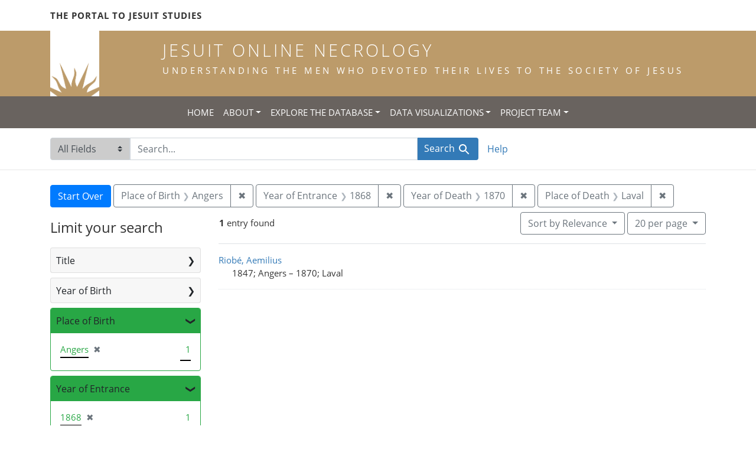

--- FILE ---
content_type: text/html; charset=utf-8
request_url: https://jesuitonlinenecrology.bc.edu/?f%5Bdeath_year_iti%5D%5B%5D=1870&f%5Bentrance_year_iti%5D%5B%5D=1868&f%5Bplace_of_birth_facet%5D%5B%5D=Angers&f%5Bplace_of_death_facet%5D%5B%5D=Laval&per_page=20
body_size: 5129
content:

<!DOCTYPE html>
<html class="no-js" lang="en">
  <head>
    <meta charset="utf-8">
    <meta http-equiv="Content-Type" content="text/html; charset=utf-8">
    <meta name="viewport" content="width=device-width, initial-scale=1, shrink-to-fit=no">

    <!-- Internet Explorer use the highest version available -->
    <meta http-equiv="X-UA-Compatible" content="IE=edge">

    <title>Year of Death: 1870 / Year of Entrance: 1868 / Place of Birth: Angers / Place of Death: Laval - Jesuit Online Necrology Search Results</title>
    <link href="https://jesuitonlinenecrology.bc.edu/catalog/opensearch.xml" title="Jesuit Online Necrology" type="application/opensearchdescription+xml" rel="search" />
    <link rel="shortcut icon" type="image/x-icon" href="/assets/favicon-2ac77be714dcfe50cdeba749fef7e6f521083334a154e1f98c4592862c9f23f7.ico" />
    <link rel="stylesheet" media="all" href="/assets/application-4df41d5f4c3c192708a18aa2428e5ef17668a63f0fba292135946dd42141d097.css" />
    <script src="/assets/application-59eec9320c2466fcfd49b496754ac300e095ca7eae90e3a0e87c1a6f6f54b114.js"></script>
    <meta name="csrf-param" content="authenticity_token" />
<meta name="csrf-token" content="1z6ovO6gecgGLi--iwM_tlyWYraKXdnpFilDmEYWkRI_FuVWuVwgBqH7qlj92QtFaIuQrB7H0PbLrsnmQcjdoQ" />
      <meta name="totalResults" content="1" />
<meta name="startIndex" content="0" />
<meta name="itemsPerPage" content="20" />

  <link rel="alternate" type="application/rss+xml" title="RSS for results" href="/catalog.rss?f%5Bdeath_year_iti%5D%5B%5D=1870&amp;f%5Bentrance_year_iti%5D%5B%5D=1868&amp;f%5Bplace_of_birth_facet%5D%5B%5D=Angers&amp;f%5Bplace_of_death_facet%5D%5B%5D=Laval&amp;per_page=20" />
  <link rel="alternate" type="application/atom+xml" title="Atom for results" href="/catalog.atom?f%5Bdeath_year_iti%5D%5B%5D=1870&amp;f%5Bentrance_year_iti%5D%5B%5D=1868&amp;f%5Bplace_of_birth_facet%5D%5B%5D=Angers&amp;f%5Bplace_of_death_facet%5D%5B%5D=Laval&amp;per_page=20" />
  <link rel="alternate" type="application/json" title="JSON" href="/catalog.json?f%5Bdeath_year_iti%5D%5B%5D=1870&amp;f%5Bentrance_year_iti%5D%5B%5D=1868&amp;f%5Bplace_of_birth_facet%5D%5B%5D=Angers&amp;f%5Bplace_of_death_facet%5D%5B%5D=Laval&amp;per_page=20" />

    <!--- THIS IS TEXT TO SHOW -->
      <!-- Global site tag (gtag.js) - Google Analytics -->
 <!-- Google tag (gtag.js) -->
<script async src="https://www.googletagmanager.com/gtag/js?id=G-JV5MBTGVZS"></script>
<script>
  window.dataLayer = window.dataLayer || [];
  function gtag(){dataLayer.push(arguments);}
  gtag('js', new Date());

  gtag('config', 'G-JV5MBTGVZS');
</script>

  </head>
  <body class="blacklight-catalog blacklight-catalog-index">
    <header class="header">
  <!-- portal link container -->
  <div class="container-md">
      <div class="row">
        <div class="top-menu col-12">
          <span class="upper hidden-xs"><a href="https://www.jesuitportal.bc.edu" target="new" class="iajs">The Portal to Jesuit Studies</a></span>
          <ul class="nav navbar-nav bc-top-nav ">
            <!--
                <li>
                  <div class='nav-item user-signin'><a href="/users/sign_in">Sign in</a></div>
                </li>
            -->
          </ul>
        </div>
      </div>
    </div>
  </div>

  <!-- logo continer -->
  <div class="container-fluid brand-backgnd">
    <div class="container-md">
      <div class="brand">
        <a class="row site-header__link" href="/">
          <div class="col-md-2 col-sm-2 header-image">
            <img alt="Institute for Advanced Jesuit Studies" class="logo" src="/assets/bciajs_logo_transparent-c9c020bd7c4492ea218cf7136d6f885dbf37d7613344063eec18e282723f55cf.png" />
          </div>
          <div class="col-md-10 col-sm-10 header-text">
            <h1 class="upper header-title mt-3">Jesuit Online Necrology</h1>
            <h4 class="upper header-sub-title">Understanding the men who devoted their lives to the Society of Jesus</h4>
          </div>
        </a>
      </div>
    </div>
  </div>
</header>
    <nav id="skip-link" role="navigation" aria-label="Skip links">
      <a class="element-invisible element-focusable rounded-bottom py-2 px-3" data-turbolinks="false" href="#search_field">Skip to search</a>
      <a class="element-invisible element-focusable rounded-bottom py-2 px-3" data-turbolinks="false" href="#main-container">Skip to main content</a>
          <a class="element-invisible element-focusable rounded-bottom py-2 px-3" data-turbolinks="false" href="#documents">Skip to first result</a>

    </nav>
    <nav class="navbar navbar-expand-md topbar" role="navigation">

  <button class="navbar-toggler" type="button" data-toggle="collapse" data-target="#user-util-collapse" aria-controls="user-util-collapse" aria-expanded="false" aria-label="Toggle navigation">
    <span class="navbar-toggler-icon"></span>
  </button>

  <div class="container-fluid">  
    <div class="collapse navbar-collapse justify-content-md-center" id="user-util-collapse">
      <ul class="navbar-nav">
  <li class="nav-item"><a class="nav-link text-uppercase" href="/">Home</a></li>
  <li class="nav-item dropdown">
      <a class="nav-link dropdown-toggle text-uppercase" href="#" id="navbarAboutDropdown" role="button" data-toggle="dropdown" aria-haspopup="true" aria-expanded="false">About</a>
      <ul class="dropdown-menu" aria-labelledby="navbarAboutDropdown">
        <li><a class="dropdown-item" href="/pages/project">The Project</a></li>
        <li><a class="dropdown-item" href="/pages/source">The Source</a></li>
        <li><a class="dropdown-item" href="/pages/conventions">The Conventions</a></li>
        <li><a class="dropdown-item" href="/pages/names">The Names</a></li>
      </ul>
  </li>
  <li class="nav-item dropdown">
      <a class="nav-link dropdown-toggle text-uppercase" href="#" id="navbarAboutDropdown" role="button" data-toggle="dropdown" aria-haspopup="true" aria-expanded="false">Explore the Database</a>
      <ul class="dropdown-menu" aria-labelledby="navbarAboutDropdown">
        <li><a class="dropdown-item" href="/?search_field=all_fields&amp;q=">Browse the Database</a></li>
        <li><a class="dropdown-item" href="/pages/tips">Searching Tips/ FAQ</a></li>
      </ul>
  </li>
  <li class="nav-item dropdown">
      <a class="nav-link dropdown-toggle text-uppercase" href="#" id="navbarAboutDropdown" role="button" data-toggle="dropdown" aria-haspopup="true" aria-expanded="false">Data Visualizations</a>
      <ul class="dropdown-menu" aria-labelledby="navbarAboutDropdown">
        <li><a class="dropdown-item" href="/pages/mapping">Mapping the Necrologies</a></li>
        <li><a class="dropdown-item" href="/pages/tableau">Visualizing the Necrology</a></li>
      </ul>
  </li>
  <li class="nav-item dropdown">
      <a class="nav-link dropdown-toggle text-uppercase" href="#" id="navbarAboutDropdown" role="button" data-toggle="dropdown" aria-haspopup="true" aria-expanded="false">Project Team</a>
      <ul class="dropdown-menu" aria-labelledby="navbarAboutDropdown">
        <li><a class="dropdown-item" href="/pages/team">Project Team</a></li>
        <li><a class="dropdown-item" href="/pages/praxis">Praxis</a></li>
        <li><a class="dropdown-item" href="/pages/contact">Contact Us</a></li>
      </ul>
  </li>
  <!--
  
    <li class="nav-item"><a class="nav-link" href="/search_history">History</a>
</li>
  -->
  <!--li class="nav-item"><a class="nav-link" href="/pages">Pages</a></li-->
</ul>
    </div>
  </div>
</nav>

  <div class="navbar-search navbar" role="navigation">
    <div class="container search-navbar-jon">
      <form class="search-query-form" role="search" aria-label="Search" action="https://jesuitonlinenecrology.bc.edu/" accept-charset="UTF-8" method="get">
  <input type="hidden" name="f[death_year_iti][]" value="1870" />
<input type="hidden" name="f[entrance_year_iti][]" value="1868" />
<input type="hidden" name="f[place_of_birth_facet][]" value="Angers" />
<input type="hidden" name="f[place_of_death_facet][]" value="Laval" />
<input type="hidden" name="per_page" value="20" />
    <label for="search_field" class="sr-only">Search in</label>
  <div class="input-group">
    

        <select name="search_field" id="search_field" title="Targeted search options" class="custom-select search-field"><option value="all_fields">All Fields</option>
<option value="name">Name</option>
<option value="place">Place</option></select>

    <label for="q" class="sr-only">search for</label>
    <input type="text" name="q" id="q" placeholder="Search..." class="search-q q form-control rounded-0" autocomplete="off" data-autocomplete-enabled="true" data-autocomplete-path="/catalog/suggest" />

    <span class="input-group-append">
      

      <button type="submit" class="btn btn-primary search-btn" id="search">
        <span class="submit-search-text">Search</span>
        <span class="blacklight-icons blacklight-icon-search" aria-hidden="true"><?xml version="1.0"?>
<svg width="24" height="24" viewBox="0 0 24 24" aria-label="Search" role="img">
  <title>Search</title>
  <path fill="none" d="M0 0h24v24H0V0z"/>
  <path d="M15.5 14h-.79l-.28-.27C15.41 12.59 16 11.11 16 9.5 16 5.91 13.09 3 9.5 3S3 5.91 3 9.5 5.91 16 9.5 16c1.61 0 3.09-.59 4.23-1.57l.27.28v.79l5 4.99L20.49 19l-4.99-5zm-6 0C7.01 14 5 11.99 5 9.5S7.01 5 9.5 5 14 7.01 14 9.5 11.99 14 9.5 14z"/>
</svg>
</span>
      </button>
    </span>
  </div>
</form>


      <div class="search-links clearfix">
        <p id="search-help" class="search-link"><a href="/pages/tips">Help</a></p>
        <!--p id="advanced-search" class="search-link"><a href="/advanced">Advanced Search</a></p-->
      </div>
    </div>
  </div>


  <main id="main-container" class="container" role="main" aria-label="Main content">
      <h1 class="sr-only top-content-title">Search</h1>

      <div id="appliedParams" class="clearfix constraints-container">
      <h2 class="sr-only">Search Constraints</h2>

      <a class="catalog_startOverLink btn btn-primary" href="/">Start Over</a>

      <span class="constraints-label sr-only">You searched for:</span>
      
<span class="btn-group applied-filter constraint filter filter-place_of_birth_facet">
  <span class="constraint-value btn btn-outline-secondary">
      <span class="filter-name">Place of Birth</span>
      <span class="filter-value" title="Angers">Angers</span>
  </span>
    <a class="btn btn-outline-secondary remove" href="/?f%5Bdeath_year_iti%5D%5B%5D=1870&amp;f%5Bentrance_year_iti%5D%5B%5D=1868&amp;f%5Bplace_of_death_facet%5D%5B%5D=Laval&amp;per_page=20">
      <span class="remove-icon" aria-hidden="true">✖</span>
      <span class="sr-only">
        Remove constraint Place of Birth: Angers
      </span>
</a></span>



<span class="btn-group applied-filter constraint filter filter-entrance_year_iti">
  <span class="constraint-value btn btn-outline-secondary">
      <span class="filter-name">Year of Entrance</span>
      <span class="filter-value" title="1868">1868</span>
  </span>
    <a class="btn btn-outline-secondary remove" href="/?f%5Bdeath_year_iti%5D%5B%5D=1870&amp;f%5Bplace_of_birth_facet%5D%5B%5D=Angers&amp;f%5Bplace_of_death_facet%5D%5B%5D=Laval&amp;per_page=20">
      <span class="remove-icon" aria-hidden="true">✖</span>
      <span class="sr-only">
        Remove constraint Year of Entrance: 1868
      </span>
</a></span>



<span class="btn-group applied-filter constraint filter filter-death_year_iti">
  <span class="constraint-value btn btn-outline-secondary">
      <span class="filter-name">Year of Death</span>
      <span class="filter-value" title="1870">1870</span>
  </span>
    <a class="btn btn-outline-secondary remove" href="/?f%5Bentrance_year_iti%5D%5B%5D=1868&amp;f%5Bplace_of_birth_facet%5D%5B%5D=Angers&amp;f%5Bplace_of_death_facet%5D%5B%5D=Laval&amp;per_page=20">
      <span class="remove-icon" aria-hidden="true">✖</span>
      <span class="sr-only">
        Remove constraint Year of Death: 1870
      </span>
</a></span>



<span class="btn-group applied-filter constraint filter filter-place_of_death_facet">
  <span class="constraint-value btn btn-outline-secondary">
      <span class="filter-name">Place of Death</span>
      <span class="filter-value" title="Laval">Laval</span>
  </span>
    <a class="btn btn-outline-secondary remove" href="/?f%5Bdeath_year_iti%5D%5B%5D=1870&amp;f%5Bentrance_year_iti%5D%5B%5D=1868&amp;f%5Bplace_of_birth_facet%5D%5B%5D=Angers&amp;per_page=20">
      <span class="remove-icon" aria-hidden="true">✖</span>
      <span class="sr-only">
        Remove constraint Place of Death: Laval
      </span>
</a></span>


    </div>



    <div class="row">
  <div class="col-md-12">
    <div id="main-flashes">
      <div class="flash_messages">
    
    
    
    
</div>

    </div>
  </div>
</div>


    <div class="row">
          <section id="content" class="col-lg-9 order-last" aria-label="search results">
        





<div id="sortAndPerPage" class="sort-pagination d-md-flex justify-content-between" role="navigation" aria-label="Results navigation">
  <nav class="pagination" role="region">
      <div class="page-links">
      <span class="page-entries">
        <strong>1</strong> entry found
      </span>
    </div> 

</nav>

  <div class="search-widgets">

          <div id="sort-dropdown" class="btn-group sort-dropdown">
  <button type="button" class="btn btn-outline-secondary dropdown-toggle" data-toggle="dropdown" aria-expanded="false">
    Sort<span class="d-none d-sm-inline"> by Relevance</span> <span class="caret"></span>
  </button>

  <div class="dropdown-menu" role="menu">
      <a class="dropdown-item" role="menuitem" href="/?f%5Bdeath_year_iti%5D%5B%5D=1870&amp;f%5Bentrance_year_iti%5D%5B%5D=1868&amp;f%5Bplace_of_birth_facet%5D%5B%5D=Angers&amp;f%5Bplace_of_death_facet%5D%5B%5D=Laval&amp;per_page=20&amp;sort=relevance">Relevance</a>
      <a class="dropdown-item" role="menuitem" href="/?f%5Bdeath_year_iti%5D%5B%5D=1870&amp;f%5Bentrance_year_iti%5D%5B%5D=1868&amp;f%5Bplace_of_birth_facet%5D%5B%5D=Angers&amp;f%5Bplace_of_death_facet%5D%5B%5D=Laval&amp;per_page=20&amp;sort=name">Name</a>
      <a class="dropdown-item" role="menuitem" href="/?f%5Bdeath_year_iti%5D%5B%5D=1870&amp;f%5Bentrance_year_iti%5D%5B%5D=1868&amp;f%5Bplace_of_birth_facet%5D%5B%5D=Angers&amp;f%5Bplace_of_death_facet%5D%5B%5D=Laval&amp;per_page=20&amp;sort=birth_asc">Year of birth (ascending)</a>
      <a class="dropdown-item" role="menuitem" href="/?f%5Bdeath_year_iti%5D%5B%5D=1870&amp;f%5Bentrance_year_iti%5D%5B%5D=1868&amp;f%5Bplace_of_birth_facet%5D%5B%5D=Angers&amp;f%5Bplace_of_death_facet%5D%5B%5D=Laval&amp;per_page=20&amp;sort=birth_desc">Year of birth (descending)</a>
  </div>
</div>




          <span class="sr-only">Number of results to display per page</span>
  <div id="per_page-dropdown" class="btn-group per_page-dropdown">
  <button type="button" class="btn btn-outline-secondary dropdown-toggle" data-toggle="dropdown" aria-expanded="false">
    20<span class="sr-only"> per page</span><span class="d-none d-sm-inline"> per page</span> <span class="caret"></span>
  </button>

  <div class="dropdown-menu" role="menu">
      <a class="dropdown-item" role="menuitem" href="/?f%5Bdeath_year_iti%5D%5B%5D=1870&amp;f%5Bentrance_year_iti%5D%5B%5D=1868&amp;f%5Bplace_of_birth_facet%5D%5B%5D=Angers&amp;f%5Bplace_of_death_facet%5D%5B%5D=Laval&amp;per_page=10">10<span class="sr-only"> per page</span></a>
      <a class="dropdown-item" role="menuitem" href="/?f%5Bdeath_year_iti%5D%5B%5D=1870&amp;f%5Bentrance_year_iti%5D%5B%5D=1868&amp;f%5Bplace_of_birth_facet%5D%5B%5D=Angers&amp;f%5Bplace_of_death_facet%5D%5B%5D=Laval&amp;per_page=20">20<span class="sr-only"> per page</span></a>
      <a class="dropdown-item" role="menuitem" href="/?f%5Bdeath_year_iti%5D%5B%5D=1870&amp;f%5Bentrance_year_iti%5D%5B%5D=1868&amp;f%5Bplace_of_birth_facet%5D%5B%5D=Angers&amp;f%5Bplace_of_death_facet%5D%5B%5D=Laval&amp;per_page=50">50<span class="sr-only"> per page</span></a>
      <a class="dropdown-item" role="menuitem" href="/?f%5Bdeath_year_iti%5D%5B%5D=1870&amp;f%5Bentrance_year_iti%5D%5B%5D=1868&amp;f%5Bplace_of_birth_facet%5D%5B%5D=Angers&amp;f%5Bplace_of_death_facet%5D%5B%5D=Laval&amp;per_page=100">100<span class="sr-only"> per page</span></a>
  </div>
</div>



        

</div>
</div>


<h2 class="sr-only">Search Results</h2>

  <div id="documents" class="documents-list">
  <article data-document-id="19073" data-document-counter="1" itemscope="itemscope" itemtype="http://schema.org/Thing" class="document document-position-1">
  
    <div class="document-main-section">
      <a data-context-href="/catalog/19073/track?counter=1&amp;document_id=19073&amp;per_page=20&amp;search_id=180906320" itemprop="name" href="/catalog/19073">Riobé, Aemilius</a>
      
      
      <div class="tombstone">
        <span class="tombstone__birth">1847; Angers</span>
        <span class="tombstone__connector"> – </span>
        <span class="tombstone__death">1870; Laval</span>
      </div>
    </div>
    
  
</article>
</div>





    </section>

    <section id="sidebar" class="page-sidebar col-lg-3 order-first" aria-label="limit your search">
            <div id="facets" class="facets sidenav facets-toggleable-md">
  <div class="facets-header">
    <h2 class="facets-heading">Limit your search</h2>

    <button class="navbar-toggler navbar-toggler-right" type="button" data-toggle="collapse" data-target="#facet-panel-collapse" aria-controls="facet-panel-collapse" aria-expanded="false" aria-label="Toggle facets">
      <span class="navbar-toggler-icon"></span>
</button>  </div>

  <div id="facet-panel-collapse" class="facets-collapse collapse">
      <div class="card facet-limit blacklight-title_facet ">
  <h3 class="card-header p-0 facet-field-heading" id="facet-title_facet-header">
    <button
      type="button"
      class="btn btn-block p-2 text-left collapse-toggle collapsed"
      data-toggle="collapse"
      data-target="#facet-title_facet"
      aria-expanded="false"
    >
          Title

    </button>
  </h3>
  <div id="facet-title_facet" aria-labelledby="facet-title_facet-header" class="panel-collapse facet-content collapse ">
    <div class="card-body">
              
    <ul class="facet-values list-unstyled">
      <li><span class="facet-label"><a class="facet-select" href="/?f%5Bdeath_year_iti%5D%5B%5D=1870&amp;f%5Bentrance_year_iti%5D%5B%5D=1868&amp;f%5Bplace_of_birth_facet%5D%5B%5D=Angers&amp;f%5Bplace_of_death_facet%5D%5B%5D=Laval&amp;f%5Btitle_facet%5D%5B%5D=scholastic&amp;per_page=20">scholastic</a></span><span class="facet-count">1</span></li>
    </ul>




    </div>
  </div>
</div>

<div class="card facet-limit blacklight-birth_year_iti ">
  <h3 class="card-header p-0 facet-field-heading" id="facet-birth_year_iti-header">
    <button
      type="button"
      class="btn btn-block p-2 text-left collapse-toggle collapsed"
      data-toggle="collapse"
      data-target="#facet-birth_year_iti"
      aria-expanded="false"
    >
          Year of Birth

    </button>
  </h3>
  <div id="facet-birth_year_iti" aria-labelledby="facet-birth_year_iti-header" class="panel-collapse facet-content collapse ">
    <div class="card-body">
              
    <ul class="facet-values list-unstyled">
      <li><span class="facet-label"><a class="facet-select" href="/?f%5Bbirth_year_iti%5D%5B%5D=1847&amp;f%5Bdeath_year_iti%5D%5B%5D=1870&amp;f%5Bentrance_year_iti%5D%5B%5D=1868&amp;f%5Bplace_of_birth_facet%5D%5B%5D=Angers&amp;f%5Bplace_of_death_facet%5D%5B%5D=Laval&amp;per_page=20">1847</a></span><span class="facet-count">1</span></li>
    </ul>




    </div>
  </div>
</div>

<div class="card facet-limit blacklight-place_of_birth_facet facet-limit-active">
  <h3 class="card-header p-0 facet-field-heading" id="facet-place_of_birth_facet-header">
    <button
      type="button"
      class="btn btn-block p-2 text-left collapse-toggle "
      data-toggle="collapse"
      data-target="#facet-place_of_birth_facet"
      aria-expanded="true"
    >
          Place of Birth

    </button>
  </h3>
  <div id="facet-place_of_birth_facet" aria-labelledby="facet-place_of_birth_facet-header" class="panel-collapse facet-content collapse show">
    <div class="card-body">
              
    <ul class="facet-values list-unstyled">
      <li><span class="facet-label"><span class="selected">Angers</span><a class="remove" href="/?f%5Bdeath_year_iti%5D%5B%5D=1870&amp;f%5Bentrance_year_iti%5D%5B%5D=1868&amp;f%5Bplace_of_death_facet%5D%5B%5D=Laval&amp;per_page=20"><span class="remove-icon" aria-hidden="true">✖</span><span class="sr-only">[remove]</span></a></span><span class="selected facet-count">1</span></li>
    </ul>




    </div>
  </div>
</div>

<div class="card facet-limit blacklight-entrance_year_iti facet-limit-active">
  <h3 class="card-header p-0 facet-field-heading" id="facet-entrance_year_iti-header">
    <button
      type="button"
      class="btn btn-block p-2 text-left collapse-toggle "
      data-toggle="collapse"
      data-target="#facet-entrance_year_iti"
      aria-expanded="true"
    >
          Year of Entrance

    </button>
  </h3>
  <div id="facet-entrance_year_iti" aria-labelledby="facet-entrance_year_iti-header" class="panel-collapse facet-content collapse show">
    <div class="card-body">
              
    <ul class="facet-values list-unstyled">
      <li><span class="facet-label"><span class="selected">1868</span><a class="remove" href="/?f%5Bdeath_year_iti%5D%5B%5D=1870&amp;f%5Bplace_of_birth_facet%5D%5B%5D=Angers&amp;f%5Bplace_of_death_facet%5D%5B%5D=Laval&amp;per_page=20"><span class="remove-icon" aria-hidden="true">✖</span><span class="sr-only">[remove]</span></a></span><span class="selected facet-count">1</span></li>
    </ul>




    </div>
  </div>
</div>

<div class="card facet-limit blacklight-entrance_province_facet ">
  <h3 class="card-header p-0 facet-field-heading" id="facet-entrance_province_facet-header">
    <button
      type="button"
      class="btn btn-block p-2 text-left collapse-toggle collapsed"
      data-toggle="collapse"
      data-target="#facet-entrance_province_facet"
      aria-expanded="false"
    >
          Entrance Province

    </button>
  </h3>
  <div id="facet-entrance_province_facet" aria-labelledby="facet-entrance_province_facet-header" class="panel-collapse facet-content collapse ">
    <div class="card-body">
              
    <ul class="facet-values list-unstyled">
      <li><span class="facet-label"><a class="facet-select" href="/?f%5Bdeath_year_iti%5D%5B%5D=1870&amp;f%5Bentrance_province_facet%5D%5B%5D=Franciae&amp;f%5Bentrance_year_iti%5D%5B%5D=1868&amp;f%5Bplace_of_birth_facet%5D%5B%5D=Angers&amp;f%5Bplace_of_death_facet%5D%5B%5D=Laval&amp;per_page=20">Franciae</a></span><span class="facet-count">1</span></li>
    </ul>




    </div>
  </div>
</div>

<div class="card facet-limit blacklight-death_year_iti facet-limit-active">
  <h3 class="card-header p-0 facet-field-heading" id="facet-death_year_iti-header">
    <button
      type="button"
      class="btn btn-block p-2 text-left collapse-toggle "
      data-toggle="collapse"
      data-target="#facet-death_year_iti"
      aria-expanded="true"
    >
          Year of Death

    </button>
  </h3>
  <div id="facet-death_year_iti" aria-labelledby="facet-death_year_iti-header" class="panel-collapse facet-content collapse show">
    <div class="card-body">
              
    <ul class="facet-values list-unstyled">
      <li><span class="facet-label"><span class="selected">1870</span><a class="remove" href="/?f%5Bentrance_year_iti%5D%5B%5D=1868&amp;f%5Bplace_of_birth_facet%5D%5B%5D=Angers&amp;f%5Bplace_of_death_facet%5D%5B%5D=Laval&amp;per_page=20"><span class="remove-icon" aria-hidden="true">✖</span><span class="sr-only">[remove]</span></a></span><span class="selected facet-count">1</span></li>
    </ul>




    </div>
  </div>
</div>

<div class="card facet-limit blacklight-place_of_death_facet facet-limit-active">
  <h3 class="card-header p-0 facet-field-heading" id="facet-place_of_death_facet-header">
    <button
      type="button"
      class="btn btn-block p-2 text-left collapse-toggle "
      data-toggle="collapse"
      data-target="#facet-place_of_death_facet"
      aria-expanded="true"
    >
          Place of Death

    </button>
  </h3>
  <div id="facet-place_of_death_facet" aria-labelledby="facet-place_of_death_facet-header" class="panel-collapse facet-content collapse show">
    <div class="card-body">
              
    <ul class="facet-values list-unstyled">
      <li><span class="facet-label"><span class="selected">Laval</span><a class="remove" href="/?f%5Bdeath_year_iti%5D%5B%5D=1870&amp;f%5Bentrance_year_iti%5D%5B%5D=1868&amp;f%5Bplace_of_birth_facet%5D%5B%5D=Angers&amp;per_page=20"><span class="remove-icon" aria-hidden="true">✖</span><span class="sr-only">[remove]</span></a></span><span class="selected facet-count">1</span></li>
    </ul>




    </div>
  </div>
</div>

</div></div>



    </section>

    </div>
  </main>

    <footer class="bcfooter">
  <div class="footer container mt-5">
      <div class="inner">
        <div class="row">
          <div class="col-12 my-3">
            <div class="pagebreak"></div>
          </div>
          <div class="col-12 footer-text mt-3">
            <p class="footer-title">Jesuit Online Necrology</p>
            <p>The Jesuit Online Necrology is founded by three institutions -- the Archivum Romanum Societatis Iesu, the Institute for Advanced Jesuit Studies at Boston College, and the Woodstock Theological Library at Georgetown University.</p>
            <div class="row my-4">
              <div class="col-sm-12 col-md-3"><img width="175" alt="Boston College Libraries" src="/assets/bc_library_logo_300-5622ffaeb656ebc6932dd187fae661ab661dfd045dbfa4eabac32bd54f9983cc.png" /></div>
              <p class="col-sm-12 col-md-9" id="lib-blurb">The Jesuit Online Necrology was developed by the Boston College Libraries. Learn more about the <a href="/pages/team">development team</a> and process.</p>
            </div>
          </div>
          <div class="col-12 footer-links">
            <ul class="site-links mt-2 mb-4">
              <li><a href="/pages/contact">Contact the Projects&#39; Editors</a></li>
              <li><a href="/pages/project">Learn More</a></li>
                <li>
                  <div class='nav-item user-signin'><a href="/users/sign_in">Staff sign in</a></div>
                </li>
            </ul>
          </div>
          <div class="col-12 copyright">
            <p>Copyright Trustees of Boston College</p>
          </div>
        </div>
      </div>
  </div>
</footer>
    <div id="blacklight-modal" class="modal fade" tabindex="-1" role="dialog" aria-hidden="true">
  <div class="modal-dialog modal-lg" role="document">
    <div class="modal-content">
    </div>
  </div>
</div>

  </body>
</html>
